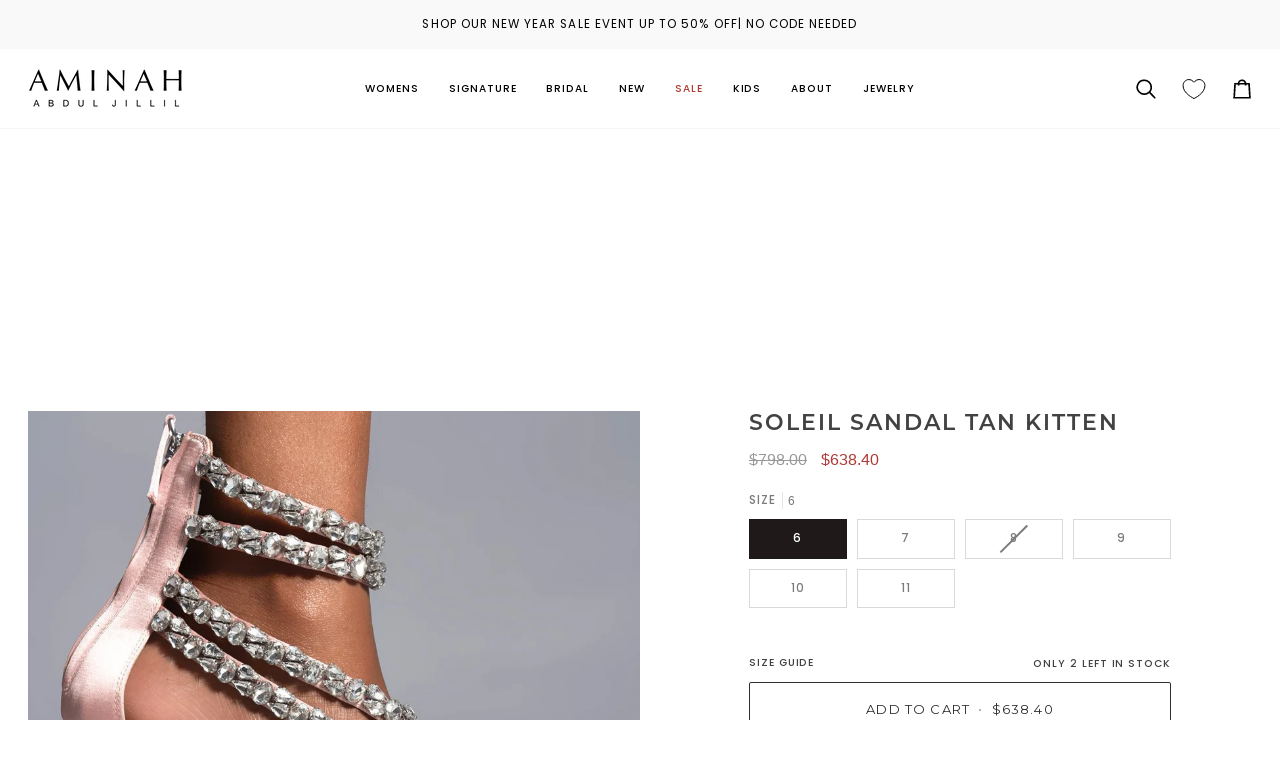

--- FILE ---
content_type: application/javascript
request_url: https://cdn.appmate.io/themecode/aminah-abdul-jillil/main/event-subscribers.js?v=1720600467749620
body_size: -93
content:
export function setup({app:s}){s.events.subscribe("wk:wishlist:login-required",t=>{window.location.href=s.routes.accountLoginUrl}),s.events.subscribe("wk:customer:login",t=>{t.data.pending?.action==="wishlist:add"&&s.addWishlistItem(t.data.pending)}),s.events.subscribe("wk:customer:logout",t=>{s.clearCustomerSession()}),s.events.subscribe("wk:wishlist:add:success",t=>{const e=document.createElement("div");e.innerHTML=`
    <div class="wk-toast-inner">
      <div class="wk-toast-image">
        <img src="${t.data.product.featured_image}" />
      </div>
      <div class="wk-toast-text">
        <h3>${t.data.product.title}</h3>
        <p>Added to Wishlist</p>
      </div>
      <div class="wk-toast-close">
        <button type="button" aria-label="Close" class="toast-close">
          <svg viewBox="0 0 64 64">
            <path d="M0.309,0.309a0.9,0.9,0,0,1,1.268,0L63.691,62.423a0.9,0.9,0,0,1-1.268,1.268L0.309,1.577A0.9,0.9,0,0,1,.309.309Z"/>
            <path d="M63.691,0.309a0.9,0.9,0,0,1,0,1.268L1.577,63.691A0.9,0.9,0,0,1,.309,62.423L62.423,0.309A0.9,0.9,0,0,1,63.691.309Z"/>
          </svg>
        </button>
      </div>
    </div>
  `,Toastify({text:`${t.data.product.title} added to wishlist`,node:e,className:"wk-toast",duration:3e3,destination:"/apps/wishlist",newWindow:!1,close:!1,gravity:"top",position:"right",stopOnFocus:!0,style:{background:"#111",color:"#fff"}}).showToast()})}
